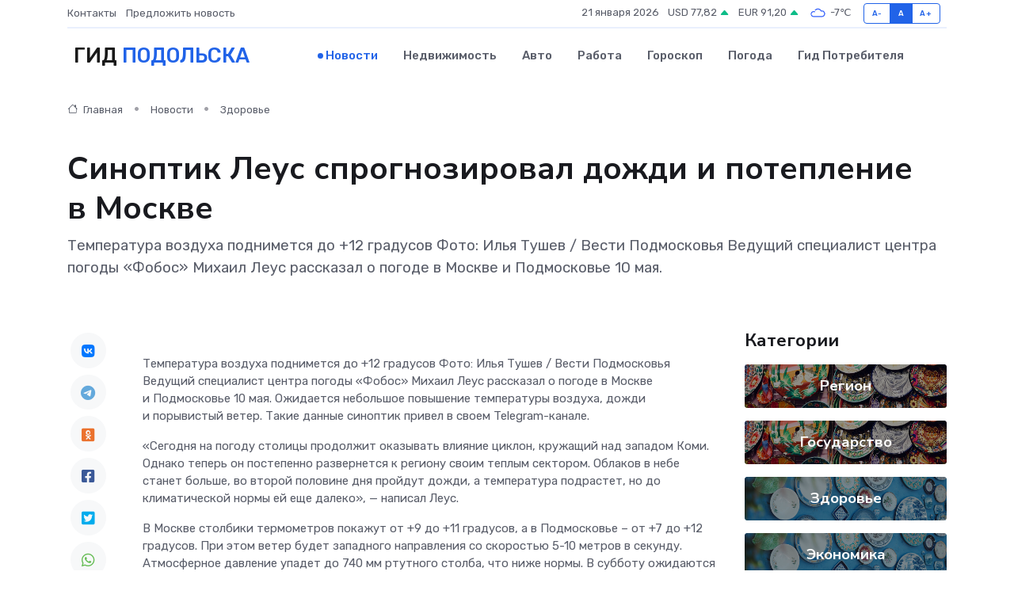

--- FILE ---
content_type: text/html; charset=utf-8
request_url: https://www.google.com/recaptcha/api2/aframe
body_size: 267
content:
<!DOCTYPE HTML><html><head><meta http-equiv="content-type" content="text/html; charset=UTF-8"></head><body><script nonce="tNRHsq-mdkVDwQQiWkll5Q">/** Anti-fraud and anti-abuse applications only. See google.com/recaptcha */ try{var clients={'sodar':'https://pagead2.googlesyndication.com/pagead/sodar?'};window.addEventListener("message",function(a){try{if(a.source===window.parent){var b=JSON.parse(a.data);var c=clients[b['id']];if(c){var d=document.createElement('img');d.src=c+b['params']+'&rc='+(localStorage.getItem("rc::a")?sessionStorage.getItem("rc::b"):"");window.document.body.appendChild(d);sessionStorage.setItem("rc::e",parseInt(sessionStorage.getItem("rc::e")||0)+1);localStorage.setItem("rc::h",'1768980441130');}}}catch(b){}});window.parent.postMessage("_grecaptcha_ready", "*");}catch(b){}</script></body></html>